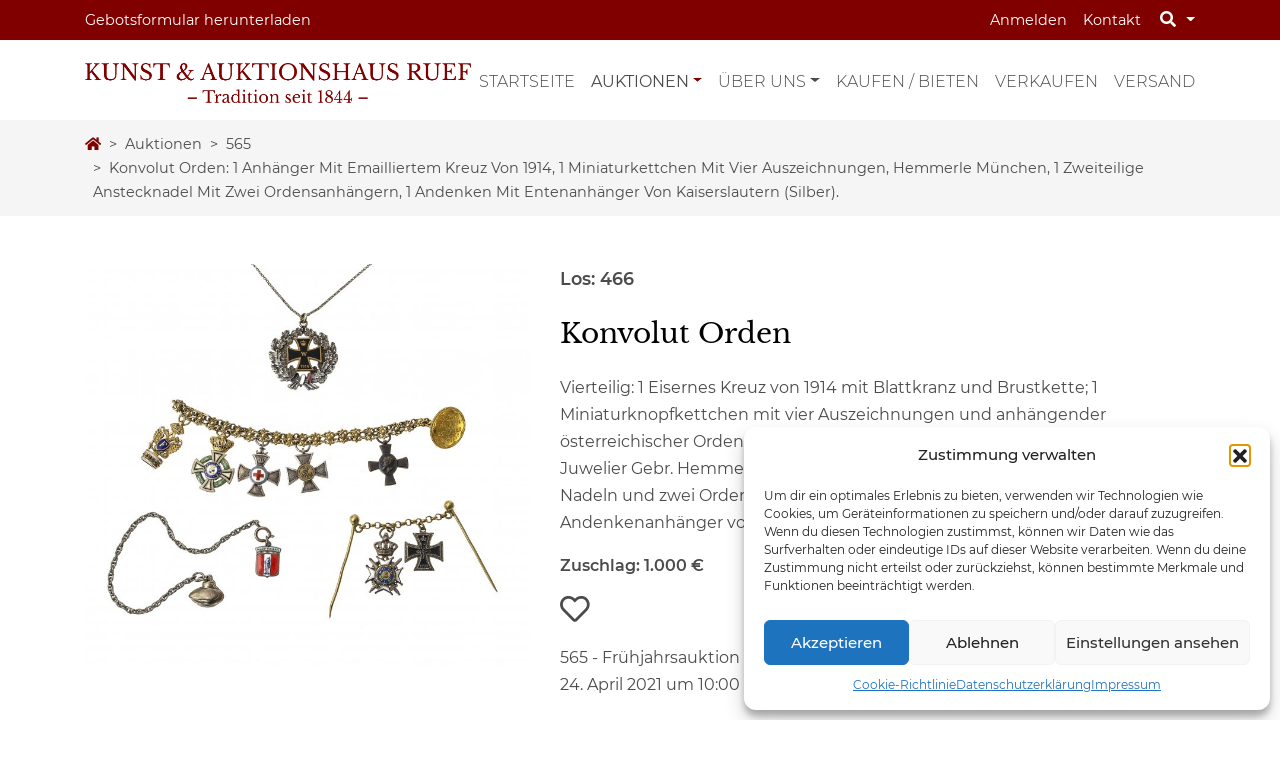

--- FILE ---
content_type: text/html; charset=UTF-8
request_url: https://www.kunstauktionen-ruef.de/de/auktionen/565/konvolut-orden-1-anhaenger-mit-emailliertem-kreuz-von-1914-1-miniaturkettchen-mit-vier-auszeichnungen-hemmerle-muenchen-1-zweiteilige-anstecknadel-mit-zwei-ordensanhaengern-1-andenken-mit-entenan-7676/
body_size: 18120
content:
<!DOCTYPE html>
<html lang="de-DE">
<head>
	<meta charset="UTF-8">
	<meta http-equiv="X-UA-Compatible" content="IE=edge">
	<meta name="viewport" content="width=device-width, initial-scale=1, shrink-to-fit=no">
	<meta name="mobile-web-app-capable" content="yes">
	<meta name="apple-mobile-web-app-capable" content="yes">
	<meta name="apple-mobile-web-app-title" content="Kunstauktionen Ruef - Tradition seit 1844">
	<link rel="profile" href="http://gmpg.org/xfn/11">
	<title>Konvolut Orden: 1 Anhänger mit emailliertem Kreuz von 1914, 1 Miniaturkettchen mit vier Auszeichnungen, Hemmerle München, 1 zweiteilige Anstecknadel mit zwei Ordensanhängern, 1 Andenken mit Entenanhänger von Kaiserslautern (Silber). – Konvolut Orden | Los 466 – Frühjahrsauktion 2021</title>
<meta name='robots' content='max-image-preview:large' />
	<style>img:is([sizes="auto" i], [sizes^="auto," i]) { contain-intrinsic-size: 3000px 1500px }</style>
	<link rel="alternate" hreflang="en" href="https://www.kunstauktionen-ruef.de/en/" />
<link rel="alternate" hreflang="de" href="https://www.kunstauktionen-ruef.de/de/" />
<link rel="alternate" hreflang="x-default" href="https://www.kunstauktionen-ruef.de/de/" />
<link rel="alternate" type="application/rss+xml" title="Kunstauktionen Ruef &raquo; Feed" href="https://www.kunstauktionen-ruef.de/de/feed/" />
<link rel="alternate" type="application/rss+xml" title="Kunstauktionen Ruef &raquo; Kommentar-Feed" href="https://www.kunstauktionen-ruef.de/de/comments/feed/" />
<script type="text/javascript">
/* <![CDATA[ */
window._wpemojiSettings = {"baseUrl":"https:\/\/s.w.org\/images\/core\/emoji\/16.0.1\/72x72\/","ext":".png","svgUrl":"https:\/\/s.w.org\/images\/core\/emoji\/16.0.1\/svg\/","svgExt":".svg","source":{"concatemoji":"https:\/\/www.kunstauktionen-ruef.de\/wp-includes\/js\/wp-emoji-release.min.js?ver=6.8.3"}};
/*! This file is auto-generated */
!function(s,n){var o,i,e;function c(e){try{var t={supportTests:e,timestamp:(new Date).valueOf()};sessionStorage.setItem(o,JSON.stringify(t))}catch(e){}}function p(e,t,n){e.clearRect(0,0,e.canvas.width,e.canvas.height),e.fillText(t,0,0);var t=new Uint32Array(e.getImageData(0,0,e.canvas.width,e.canvas.height).data),a=(e.clearRect(0,0,e.canvas.width,e.canvas.height),e.fillText(n,0,0),new Uint32Array(e.getImageData(0,0,e.canvas.width,e.canvas.height).data));return t.every(function(e,t){return e===a[t]})}function u(e,t){e.clearRect(0,0,e.canvas.width,e.canvas.height),e.fillText(t,0,0);for(var n=e.getImageData(16,16,1,1),a=0;a<n.data.length;a++)if(0!==n.data[a])return!1;return!0}function f(e,t,n,a){switch(t){case"flag":return n(e,"\ud83c\udff3\ufe0f\u200d\u26a7\ufe0f","\ud83c\udff3\ufe0f\u200b\u26a7\ufe0f")?!1:!n(e,"\ud83c\udde8\ud83c\uddf6","\ud83c\udde8\u200b\ud83c\uddf6")&&!n(e,"\ud83c\udff4\udb40\udc67\udb40\udc62\udb40\udc65\udb40\udc6e\udb40\udc67\udb40\udc7f","\ud83c\udff4\u200b\udb40\udc67\u200b\udb40\udc62\u200b\udb40\udc65\u200b\udb40\udc6e\u200b\udb40\udc67\u200b\udb40\udc7f");case"emoji":return!a(e,"\ud83e\udedf")}return!1}function g(e,t,n,a){var r="undefined"!=typeof WorkerGlobalScope&&self instanceof WorkerGlobalScope?new OffscreenCanvas(300,150):s.createElement("canvas"),o=r.getContext("2d",{willReadFrequently:!0}),i=(o.textBaseline="top",o.font="600 32px Arial",{});return e.forEach(function(e){i[e]=t(o,e,n,a)}),i}function t(e){var t=s.createElement("script");t.src=e,t.defer=!0,s.head.appendChild(t)}"undefined"!=typeof Promise&&(o="wpEmojiSettingsSupports",i=["flag","emoji"],n.supports={everything:!0,everythingExceptFlag:!0},e=new Promise(function(e){s.addEventListener("DOMContentLoaded",e,{once:!0})}),new Promise(function(t){var n=function(){try{var e=JSON.parse(sessionStorage.getItem(o));if("object"==typeof e&&"number"==typeof e.timestamp&&(new Date).valueOf()<e.timestamp+604800&&"object"==typeof e.supportTests)return e.supportTests}catch(e){}return null}();if(!n){if("undefined"!=typeof Worker&&"undefined"!=typeof OffscreenCanvas&&"undefined"!=typeof URL&&URL.createObjectURL&&"undefined"!=typeof Blob)try{var e="postMessage("+g.toString()+"("+[JSON.stringify(i),f.toString(),p.toString(),u.toString()].join(",")+"));",a=new Blob([e],{type:"text/javascript"}),r=new Worker(URL.createObjectURL(a),{name:"wpTestEmojiSupports"});return void(r.onmessage=function(e){c(n=e.data),r.terminate(),t(n)})}catch(e){}c(n=g(i,f,p,u))}t(n)}).then(function(e){for(var t in e)n.supports[t]=e[t],n.supports.everything=n.supports.everything&&n.supports[t],"flag"!==t&&(n.supports.everythingExceptFlag=n.supports.everythingExceptFlag&&n.supports[t]);n.supports.everythingExceptFlag=n.supports.everythingExceptFlag&&!n.supports.flag,n.DOMReady=!1,n.readyCallback=function(){n.DOMReady=!0}}).then(function(){return e}).then(function(){var e;n.supports.everything||(n.readyCallback(),(e=n.source||{}).concatemoji?t(e.concatemoji):e.wpemoji&&e.twemoji&&(t(e.twemoji),t(e.wpemoji)))}))}((window,document),window._wpemojiSettings);
/* ]]> */
</script>
<style id='wp-emoji-styles-inline-css' type='text/css'>

	img.wp-smiley, img.emoji {
		display: inline !important;
		border: none !important;
		box-shadow: none !important;
		height: 1em !important;
		width: 1em !important;
		margin: 0 0.07em !important;
		vertical-align: -0.1em !important;
		background: none !important;
		padding: 0 !important;
	}
</style>
<link rel='stylesheet' id='wp-block-library-css' href='https://www.kunstauktionen-ruef.de/wp-includes/css/dist/block-library/style.min.css?ver=6.8.3' type='text/css' media='all' />
<style id='classic-theme-styles-inline-css' type='text/css'>
/*! This file is auto-generated */
.wp-block-button__link{color:#fff;background-color:#32373c;border-radius:9999px;box-shadow:none;text-decoration:none;padding:calc(.667em + 2px) calc(1.333em + 2px);font-size:1.125em}.wp-block-file__button{background:#32373c;color:#fff;text-decoration:none}
</style>
<link rel='stylesheet' id='wp-bootstrap-blocks-styles-css' href='https://www.kunstauktionen-ruef.de/wp-content/plugins/wp-bootstrap-blocks/build/style-index.css?ver=5.2.1' type='text/css' media='all' />
<link rel='stylesheet' id='slick-css' href='https://www.kunstauktionen-ruef.de/wp-content/plugins/getwid/vendors/slick/slick/slick.min.css?ver=1.9.0' type='text/css' media='all' />
<link rel='stylesheet' id='slick-theme-css' href='https://www.kunstauktionen-ruef.de/wp-content/plugins/getwid/vendors/slick/slick/slick-theme.min.css?ver=1.9.0' type='text/css' media='all' />
<link rel='stylesheet' id='getwid-blocks-css' href='https://www.kunstauktionen-ruef.de/wp-content/plugins/getwid/assets/css/blocks.style.css?ver=2.1.3' type='text/css' media='all' />
<style id='getwid-blocks-inline-css' type='text/css'>
.wp-block-getwid-section .wp-block-getwid-section__wrapper .wp-block-getwid-section__inner-wrapper{max-width: 640px;}
</style>
<style id='global-styles-inline-css' type='text/css'>
:root{--wp--preset--aspect-ratio--square: 1;--wp--preset--aspect-ratio--4-3: 4/3;--wp--preset--aspect-ratio--3-4: 3/4;--wp--preset--aspect-ratio--3-2: 3/2;--wp--preset--aspect-ratio--2-3: 2/3;--wp--preset--aspect-ratio--16-9: 16/9;--wp--preset--aspect-ratio--9-16: 9/16;--wp--preset--color--black: #000000;--wp--preset--color--cyan-bluish-gray: #abb8c3;--wp--preset--color--white: #ffffff;--wp--preset--color--pale-pink: #f78da7;--wp--preset--color--vivid-red: #cf2e2e;--wp--preset--color--luminous-vivid-orange: #ff6900;--wp--preset--color--luminous-vivid-amber: #fcb900;--wp--preset--color--light-green-cyan: #7bdcb5;--wp--preset--color--vivid-green-cyan: #00d084;--wp--preset--color--pale-cyan-blue: #8ed1fc;--wp--preset--color--vivid-cyan-blue: #0693e3;--wp--preset--color--vivid-purple: #9b51e0;--wp--preset--gradient--vivid-cyan-blue-to-vivid-purple: linear-gradient(135deg,rgba(6,147,227,1) 0%,rgb(155,81,224) 100%);--wp--preset--gradient--light-green-cyan-to-vivid-green-cyan: linear-gradient(135deg,rgb(122,220,180) 0%,rgb(0,208,130) 100%);--wp--preset--gradient--luminous-vivid-amber-to-luminous-vivid-orange: linear-gradient(135deg,rgba(252,185,0,1) 0%,rgba(255,105,0,1) 100%);--wp--preset--gradient--luminous-vivid-orange-to-vivid-red: linear-gradient(135deg,rgba(255,105,0,1) 0%,rgb(207,46,46) 100%);--wp--preset--gradient--very-light-gray-to-cyan-bluish-gray: linear-gradient(135deg,rgb(238,238,238) 0%,rgb(169,184,195) 100%);--wp--preset--gradient--cool-to-warm-spectrum: linear-gradient(135deg,rgb(74,234,220) 0%,rgb(151,120,209) 20%,rgb(207,42,186) 40%,rgb(238,44,130) 60%,rgb(251,105,98) 80%,rgb(254,248,76) 100%);--wp--preset--gradient--blush-light-purple: linear-gradient(135deg,rgb(255,206,236) 0%,rgb(152,150,240) 100%);--wp--preset--gradient--blush-bordeaux: linear-gradient(135deg,rgb(254,205,165) 0%,rgb(254,45,45) 50%,rgb(107,0,62) 100%);--wp--preset--gradient--luminous-dusk: linear-gradient(135deg,rgb(255,203,112) 0%,rgb(199,81,192) 50%,rgb(65,88,208) 100%);--wp--preset--gradient--pale-ocean: linear-gradient(135deg,rgb(255,245,203) 0%,rgb(182,227,212) 50%,rgb(51,167,181) 100%);--wp--preset--gradient--electric-grass: linear-gradient(135deg,rgb(202,248,128) 0%,rgb(113,206,126) 100%);--wp--preset--gradient--midnight: linear-gradient(135deg,rgb(2,3,129) 0%,rgb(40,116,252) 100%);--wp--preset--font-size--small: 13px;--wp--preset--font-size--medium: 20px;--wp--preset--font-size--large: 36px;--wp--preset--font-size--x-large: 42px;--wp--preset--spacing--20: 0.44rem;--wp--preset--spacing--30: 0.67rem;--wp--preset--spacing--40: 1rem;--wp--preset--spacing--50: 1.5rem;--wp--preset--spacing--60: 2.25rem;--wp--preset--spacing--70: 3.38rem;--wp--preset--spacing--80: 5.06rem;--wp--preset--shadow--natural: 6px 6px 9px rgba(0, 0, 0, 0.2);--wp--preset--shadow--deep: 12px 12px 50px rgba(0, 0, 0, 0.4);--wp--preset--shadow--sharp: 6px 6px 0px rgba(0, 0, 0, 0.2);--wp--preset--shadow--outlined: 6px 6px 0px -3px rgba(255, 255, 255, 1), 6px 6px rgba(0, 0, 0, 1);--wp--preset--shadow--crisp: 6px 6px 0px rgba(0, 0, 0, 1);}:where(.is-layout-flex){gap: 0.5em;}:where(.is-layout-grid){gap: 0.5em;}body .is-layout-flex{display: flex;}.is-layout-flex{flex-wrap: wrap;align-items: center;}.is-layout-flex > :is(*, div){margin: 0;}body .is-layout-grid{display: grid;}.is-layout-grid > :is(*, div){margin: 0;}:where(.wp-block-columns.is-layout-flex){gap: 2em;}:where(.wp-block-columns.is-layout-grid){gap: 2em;}:where(.wp-block-post-template.is-layout-flex){gap: 1.25em;}:where(.wp-block-post-template.is-layout-grid){gap: 1.25em;}.has-black-color{color: var(--wp--preset--color--black) !important;}.has-cyan-bluish-gray-color{color: var(--wp--preset--color--cyan-bluish-gray) !important;}.has-white-color{color: var(--wp--preset--color--white) !important;}.has-pale-pink-color{color: var(--wp--preset--color--pale-pink) !important;}.has-vivid-red-color{color: var(--wp--preset--color--vivid-red) !important;}.has-luminous-vivid-orange-color{color: var(--wp--preset--color--luminous-vivid-orange) !important;}.has-luminous-vivid-amber-color{color: var(--wp--preset--color--luminous-vivid-amber) !important;}.has-light-green-cyan-color{color: var(--wp--preset--color--light-green-cyan) !important;}.has-vivid-green-cyan-color{color: var(--wp--preset--color--vivid-green-cyan) !important;}.has-pale-cyan-blue-color{color: var(--wp--preset--color--pale-cyan-blue) !important;}.has-vivid-cyan-blue-color{color: var(--wp--preset--color--vivid-cyan-blue) !important;}.has-vivid-purple-color{color: var(--wp--preset--color--vivid-purple) !important;}.has-black-background-color{background-color: var(--wp--preset--color--black) !important;}.has-cyan-bluish-gray-background-color{background-color: var(--wp--preset--color--cyan-bluish-gray) !important;}.has-white-background-color{background-color: var(--wp--preset--color--white) !important;}.has-pale-pink-background-color{background-color: var(--wp--preset--color--pale-pink) !important;}.has-vivid-red-background-color{background-color: var(--wp--preset--color--vivid-red) !important;}.has-luminous-vivid-orange-background-color{background-color: var(--wp--preset--color--luminous-vivid-orange) !important;}.has-luminous-vivid-amber-background-color{background-color: var(--wp--preset--color--luminous-vivid-amber) !important;}.has-light-green-cyan-background-color{background-color: var(--wp--preset--color--light-green-cyan) !important;}.has-vivid-green-cyan-background-color{background-color: var(--wp--preset--color--vivid-green-cyan) !important;}.has-pale-cyan-blue-background-color{background-color: var(--wp--preset--color--pale-cyan-blue) !important;}.has-vivid-cyan-blue-background-color{background-color: var(--wp--preset--color--vivid-cyan-blue) !important;}.has-vivid-purple-background-color{background-color: var(--wp--preset--color--vivid-purple) !important;}.has-black-border-color{border-color: var(--wp--preset--color--black) !important;}.has-cyan-bluish-gray-border-color{border-color: var(--wp--preset--color--cyan-bluish-gray) !important;}.has-white-border-color{border-color: var(--wp--preset--color--white) !important;}.has-pale-pink-border-color{border-color: var(--wp--preset--color--pale-pink) !important;}.has-vivid-red-border-color{border-color: var(--wp--preset--color--vivid-red) !important;}.has-luminous-vivid-orange-border-color{border-color: var(--wp--preset--color--luminous-vivid-orange) !important;}.has-luminous-vivid-amber-border-color{border-color: var(--wp--preset--color--luminous-vivid-amber) !important;}.has-light-green-cyan-border-color{border-color: var(--wp--preset--color--light-green-cyan) !important;}.has-vivid-green-cyan-border-color{border-color: var(--wp--preset--color--vivid-green-cyan) !important;}.has-pale-cyan-blue-border-color{border-color: var(--wp--preset--color--pale-cyan-blue) !important;}.has-vivid-cyan-blue-border-color{border-color: var(--wp--preset--color--vivid-cyan-blue) !important;}.has-vivid-purple-border-color{border-color: var(--wp--preset--color--vivid-purple) !important;}.has-vivid-cyan-blue-to-vivid-purple-gradient-background{background: var(--wp--preset--gradient--vivid-cyan-blue-to-vivid-purple) !important;}.has-light-green-cyan-to-vivid-green-cyan-gradient-background{background: var(--wp--preset--gradient--light-green-cyan-to-vivid-green-cyan) !important;}.has-luminous-vivid-amber-to-luminous-vivid-orange-gradient-background{background: var(--wp--preset--gradient--luminous-vivid-amber-to-luminous-vivid-orange) !important;}.has-luminous-vivid-orange-to-vivid-red-gradient-background{background: var(--wp--preset--gradient--luminous-vivid-orange-to-vivid-red) !important;}.has-very-light-gray-to-cyan-bluish-gray-gradient-background{background: var(--wp--preset--gradient--very-light-gray-to-cyan-bluish-gray) !important;}.has-cool-to-warm-spectrum-gradient-background{background: var(--wp--preset--gradient--cool-to-warm-spectrum) !important;}.has-blush-light-purple-gradient-background{background: var(--wp--preset--gradient--blush-light-purple) !important;}.has-blush-bordeaux-gradient-background{background: var(--wp--preset--gradient--blush-bordeaux) !important;}.has-luminous-dusk-gradient-background{background: var(--wp--preset--gradient--luminous-dusk) !important;}.has-pale-ocean-gradient-background{background: var(--wp--preset--gradient--pale-ocean) !important;}.has-electric-grass-gradient-background{background: var(--wp--preset--gradient--electric-grass) !important;}.has-midnight-gradient-background{background: var(--wp--preset--gradient--midnight) !important;}.has-small-font-size{font-size: var(--wp--preset--font-size--small) !important;}.has-medium-font-size{font-size: var(--wp--preset--font-size--medium) !important;}.has-large-font-size{font-size: var(--wp--preset--font-size--large) !important;}.has-x-large-font-size{font-size: var(--wp--preset--font-size--x-large) !important;}
:where(.wp-block-post-template.is-layout-flex){gap: 1.25em;}:where(.wp-block-post-template.is-layout-grid){gap: 1.25em;}
:where(.wp-block-columns.is-layout-flex){gap: 2em;}:where(.wp-block-columns.is-layout-grid){gap: 2em;}
:root :where(.wp-block-pullquote){font-size: 1.5em;line-height: 1.6;}
</style>
<link rel='stylesheet' id='pb-accordion-blocks-style-css' href='https://www.kunstauktionen-ruef.de/wp-content/plugins/accordion-blocks/build/index.css?ver=1.5.0' type='text/css' media='all' />
<link rel='stylesheet' id='uwp-country-select-css' href='https://www.kunstauktionen-ruef.de/wp-content/plugins/userswp/assets/css/countryselect.css?ver=1.2.27' type='text/css' media='all' />
<link rel='stylesheet' id='wfpc-admin-css-css' href='https://www.kunstauktionen-ruef.de/wp-content/plugins/wp-forms-puzzle-captcha/assets/css/wfpc-puzzle-captcha.css?ver=6.8.3' type='text/css' media='all' />
<link rel='stylesheet' id='cmplz-general-css' href='https://www.kunstauktionen-ruef.de/wp-content/plugins/complianz-gdpr/assets/css/cookieblocker.min.css?ver=1761317959' type='text/css' media='all' />
<link rel='stylesheet' id='understrap-core-styles-css' href='https://www.kunstauktionen-ruef.de/wp-content/themes/ruef/css/core.min.css?ver=1.2.2' type='text/css' media='all' />
<link rel='stylesheet' id='understrap-styles-css' href='https://www.kunstauktionen-ruef.de/wp-content/themes/ruef/css/theme.min.css?ver=1.2.2' type='text/css' media='all' />
<link rel='stylesheet' id='understrap-animate-styles-css' href='https://www.kunstauktionen-ruef.de/wp-content/themes/ruef/css/animate.min.css?ver=1.2.2' type='text/css' media='all' />
<link rel='stylesheet' id='understrap-select2-styles-css' href='https://www.kunstauktionen-ruef.de/wp-content/themes/ruef/css/select2.min.css?ver=1.2.2' type='text/css' media='all' />
<link rel='stylesheet' id='cf7cf-style-css' href='https://www.kunstauktionen-ruef.de/wp-content/plugins/cf7-conditional-fields/style.css?ver=2.6.4' type='text/css' media='all' />
<script type="text/javascript" src="https://www.kunstauktionen-ruef.de/wp-includes/js/jquery/jquery.min.js?ver=3.7.1" id="jquery-core-js"></script>
<script type="text/javascript" src="https://www.kunstauktionen-ruef.de/wp-includes/js/jquery/jquery-migrate.min.js?ver=3.4.1" id="jquery-migrate-js"></script>
<script type="text/javascript" id="userswp-js-extra">
/* <![CDATA[ */
var uwp_localize_data = {"uwp_more_char_limit":"100","uwp_more_text":"Mehr","uwp_less_text":"Weniger","error":"Etwas ist schiefgegangen.","error_retry":"Etwas ist schief gegangen. Bitte versuch es erneut.","uwp_more_ellipses_text":"...","ajaxurl":"https:\/\/www.kunstauktionen-ruef.de\/wp-admin\/admin-ajax.php","login_modal":"1","register_modal":"","forgot_modal":"1","uwp_pass_strength":"0","uwp_strong_pass_msg":"Please enter valid strong password.","default_banner":"https:\/\/www.kunstauktionen-ruef.de\/wp-content\/plugins\/userswp\/assets\/images\/banner.png","basicNonce":"5f4689f631"};
/* ]]> */
</script>
<script type="text/javascript" src="https://www.kunstauktionen-ruef.de/wp-content/plugins/userswp/assets/js/users-wp.min.js?ver=1.2.27" id="userswp-js"></script>
<script type="text/javascript" id="country-select-js-extra">
/* <![CDATA[ */
var uwp_country_data = {"af":"Afghanistan (\u202b\u0627\u0641\u063a\u0627\u0646\u0633\u062a\u0627\u0646\u202c\u200e)","ax":"\u00c5land Islands (\u00c5land)","al":"Albania (Shqip\u00ebri)","dz":"Algeria (\u202b\u0627\u0644\u062c\u0632\u0627\u0626\u0631\u202c\u200e)","as":"American Samoa","ad":"Andorra","ao":"Angola","ai":"Anguilla","ag":"Antigua and Barbuda","ar":"Argentina","am":"Armenia (\u0540\u0561\u0575\u0561\u057d\u057f\u0561\u0576)","aw":"Aruba","au":"Australia","at":"Austria (\u00d6sterreich)","az":"Azerbaijan (Az\u0259rbaycan)","bs":"Bahamas","bh":"Bahrain (\u202b\u0627\u0644\u0628\u062d\u0631\u064a\u0646\u202c\u200e)","bd":"Bangladesh (\u09ac\u09be\u0982\u09b2\u09be\u09a6\u09c7\u09b6)","bb":"Barbados","by":"Belarus (\u0411\u0435\u043b\u0430\u0440\u0443\u0441\u044c)","be":"Belgium (Belgi\u00eb)","bz":"Belize","bj":"Benin (B\u00e9nin)","bm":"Bermuda","bt":"Bhutan (\u0f60\u0f56\u0fb2\u0f74\u0f42)","bo":"Bolivia","ba":"Bosnia and Herzegovina (\u0411\u043e\u0441\u043d\u0430 \u0438 \u0425\u0435\u0440\u0446\u0435\u0433\u043e\u0432\u0438\u043d\u0430)","bw":"Botswana","br":"Brazil (Brasil)","io":"British Indian Ocean Territory","vg":"British Virgin Islands","bn":"Brunei","bg":"Bulgaria (\u0411\u044a\u043b\u0433\u0430\u0440\u0438\u044f)","bf":"Burkina Faso","bi":"Burundi (Uburundi)","kh":"Cambodia (\u1780\u1798\u17d2\u1796\u17bb\u1787\u17b6)","cm":"Cameroon (Cameroun)","ca":"Canada","cv":"Cape Verde (Kabu Verdi)","bq":"Caribbean Netherlands","ky":"Cayman Islands","cf":"Central African Republic (R\u00e9publique Centrafricaine)","td":"Chad (Tchad)","cl":"Chile","cn":"China (\u4e2d\u56fd)","cx":"Christmas Island","cc":"Cocos (Keeling) Islands (Kepulauan Cocos (Keeling))","co":"Colombia","km":"Comoros (\u202b\u062c\u0632\u0631 \u0627\u0644\u0642\u0645\u0631\u202c\u200e)","cd":"Congo (DRC) (Jamhuri ya Kidemokrasia ya Kongo)","cg":"Congo (Republic) (Congo-Brazzaville)","ck":"Cook Islands","cr":"Costa Rica","ci":"C\u00f4te d\u2019Ivoire","hr":"Croatia (Hrvatska)","cu":"Cuba","cw":"Cura\u00e7ao","cy":"Cyprus (\u039a\u03cd\u03c0\u03c1\u03bf\u03c2)","cz":"Czech Republic (\u010cesk\u00e1 republika)","dk":"Denmark (Danmark)","dj":"Djibouti","dm":"Dominica","do":"Dominican Republic (Rep\u00fablica Dominicana)","ec":"Ecuador","eg":"Egypt (\u202b\u0645\u0635\u0631\u202c\u200e)","sv":"El Salvador","gq":"Equatorial Guinea (Guinea Ecuatorial)","er":"Eritrea","ee":"Estonia (Eesti)","et":"Ethiopia","fk":"Falkland Islands (Islas Malvinas)","fo":"Faroe Islands (F\u00f8royar)","fj":"Fiji","fi":"Finland (Suomi)","fr":"France","gf":"French Guiana (Guyane fran\u00e7aise)","pf":"French Polynesia (Polyn\u00e9sie fran\u00e7aise)","ga":"Gabon","gm":"Gambia","ge":"Georgia (\u10e1\u10d0\u10e5\u10d0\u10e0\u10d7\u10d5\u10d4\u10da\u10dd)","de":"Germany (Deutschland)","gh":"Ghana (Gaana)","gi":"Gibraltar","gr":"Greece (\u0395\u03bb\u03bb\u03ac\u03b4\u03b1)","gl":"Greenland (Kalaallit Nunaat)","gd":"Grenada","gp":"Guadeloupe","gu":"Guam","gt":"Guatemala","gg":"Guernsey","gn":"Guinea (Guin\u00e9e)","gw":"Guinea-Bissau (Guin\u00e9 Bissau)","gy":"Guyana","ht":"Haiti","hn":"Honduras","hk":"Hong Kong (\u9999\u6e2f)","hu":"Hungary (Magyarorsz\u00e1g)","is":"Iceland (\u00cdsland)","in":"India (\u092d\u093e\u0930\u0924)","id":"Indonesia","ir":"Iran (\u202b\u0627\u06cc\u0631\u0627\u0646\u202c\u200e)","iq":"Iraq (\u202b\u0627\u0644\u0639\u0631\u0627\u0642\u202c\u200e)","ie":"Ireland","im":"Isle of Man","il":"Israel (\u202b\u05d9\u05e9\u05e8\u05d0\u05dc\u202c\u200e)","it":"Italy (Italia)","jm":"Jamaica","jp":"Japan (\u65e5\u672c)","je":"Jersey","jo":"Jordan (\u202b\u0627\u0644\u0623\u0631\u062f\u0646\u202c\u200e)","kz":"Kazakhstan (\u041a\u0430\u0437\u0430\u0445\u0441\u0442\u0430\u043d)","ke":"Kenya","ki":"Kiribati","xk":"Kosovo (Kosov\u00eb)","kw":"Kuwait (\u202b\u0627\u0644\u0643\u0648\u064a\u062a\u202c\u200e)","kg":"Kyrgyzstan (\u041a\u044b\u0440\u0433\u044b\u0437\u0441\u0442\u0430\u043d)","la":"Laos (\u0ea5\u0eb2\u0ea7)","lv":"Latvia (Latvija)","lb":"Lebanon (\u202b\u0644\u0628\u0646\u0627\u0646\u202c\u200e)","ls":"Lesotho","lr":"Liberia","ly":"Libya (\u202b\u0644\u064a\u0628\u064a\u0627\u202c\u200e)","li":"Liechtenstein","lt":"Lithuania (Lietuva)","lu":"Luxembourg","mo":"Macau (\u6fb3\u9580)","mk":"Macedonia (FYROM) (\u041c\u0430\u043a\u0435\u0434\u043e\u043d\u0438\u0458\u0430)","mg":"Madagascar (Madagasikara)","mw":"Malawi","my":"Malaysia","mv":"Maldives","ml":"Mali","mt":"Malta","mh":"Marshall Islands","mq":"Martinique","mr":"Mauritania (\u202b\u0645\u0648\u0631\u064a\u062a\u0627\u0646\u064a\u0627\u202c\u200e)","mu":"Mauritius (Moris)","yt":"Mayotte","mx":"Mexico (M\u00e9xico)","fm":"Micronesia","md":"Moldova (Republica Moldova)","mc":"Monaco","mn":"Mongolia (\u041c\u043e\u043d\u0433\u043e\u043b)","me":"Montenegro (Crna Gora)","ms":"Montserrat","ma":"Morocco (\u202b\u0627\u0644\u0645\u063a\u0631\u0628\u202c\u200e)","mz":"Mozambique (Mo\u00e7ambique)","mm":"Myanmar (Burma) (\u1019\u103c\u1014\u103a\u1019\u102c)","na":"Namibia (Namibi\u00eb)","nr":"Nauru","np":"Nepal (\u0928\u0947\u092a\u093e\u0932)","nl":"Netherlands (Nederland)","nc":"New Caledonia (Nouvelle-Cal\u00e9donie)","nz":"New Zealand","ni":"Nicaragua","ne":"Niger (Nijar)","ng":"Nigeria","nu":"Niue","nf":"Norfolk Island","kp":"North Korea (\uc870\uc120 \ubbfc\uc8fc\uc8fc\uc758 \uc778\ubbfc \uacf5\ud654\uad6d)","mp":"Northern Mariana Islands","no":"Norway (Norge)","om":"Oman (\u202b\u0639\u064f\u0645\u0627\u0646\u202c\u200e)","pk":"Pakistan (\u202b\u067e\u0627\u06a9\u0633\u062a\u0627\u0646\u202c\u200e)","pw":"Palau","ps":"Palestine (\u202b\u0641\u0644\u0633\u0637\u064a\u0646\u202c\u200e)","pa":"Panama (Panam\u00e1)","pg":"Papua New Guinea","py":"Paraguay","pe":"Peru (Per\u00fa)","ph":"Philippines","pn":"Pitcairn Islands","pl":"Poland (Polska)","pt":"Portugal","pr":"Puerto Rico","qa":"Qatar (\u202b\u0642\u0637\u0631\u202c\u200e)","re":"R\u00e9union (La R\u00e9union)","ro":"Romania (Rom\u00e2nia)","ru":"Russia (\u0420\u043e\u0441\u0441\u0438\u044f)","rw":"Rwanda","bl":"Saint Barth\u00e9lemy (Saint-Barth\u00e9lemy)","sh":"Saint Helena","kn":"Saint Kitts and Nevis","lc":"Saint Lucia","mf":"Saint Martin (Saint-Martin (partie fran\u00e7aise))","pm":"Saint Pierre and Miquelon (Saint-Pierre-et-Miquelon)","vc":"Saint Vincent and the Grenadines","ws":"Samoa","sm":"San Marino","st":"S\u00e3o Tom\u00e9 and Pr\u00edncipe (S\u00e3o Tom\u00e9 e Pr\u00edncipe)","sa":"Saudi Arabia (\u202b\u0627\u0644\u0645\u0645\u0644\u0643\u0629 \u0627\u0644\u0639\u0631\u0628\u064a\u0629 \u0627\u0644\u0633\u0639\u0648\u062f\u064a\u0629\u202c\u200e)","xs":"Scotland","sn":"Senegal (S\u00e9n\u00e9gal)","rs":"Serbia (\u0421\u0440\u0431\u0438\u0458\u0430)","sc":"Seychelles","sl":"Sierra Leone","sg":"Singapore","sx":"Sint Maarten","sk":"Slovakia (Slovensko)","si":"Slovenia (Slovenija)","sb":"Solomon Islands","so":"Somalia (Soomaaliya)","za":"South Africa","gs":"South Georgia & South Sandwich Islands","kr":"South Korea (\ub300\ud55c\ubbfc\uad6d)","ss":"South Sudan (\u202b\u062c\u0646\u0648\u0628 \u0627\u0644\u0633\u0648\u062f\u0627\u0646\u202c\u200e)","es":"Spain (Espa\u00f1a)","lk":"Sri Lanka (\u0dc1\u0dca\u200d\u0dbb\u0dd3 \u0dbd\u0d82\u0d9a\u0dcf\u0dc0)","sd":"Sudan (\u202b\u0627\u0644\u0633\u0648\u062f\u0627\u0646\u202c\u200e)","sr":"Suriname","sj":"Svalbard and Jan Mayen (Svalbard og Jan Mayen)","sz":"Swaziland","se":"Sweden (Sverige)","ch":"Switzerland (Schweiz)","sy":"Syria (\u202b\u0633\u0648\u0631\u064a\u0627\u202c\u200e)","tw":"Taiwan (\u53f0\u7063)","tj":"Tajikistan","tz":"Tanzania","th":"Thailand (\u0e44\u0e17\u0e22)","tl":"Timor-Leste","tg":"Togo","tk":"Tokelau","to":"Tonga","tt":"Trinidad and Tobago","tn":"Tunisia (\u202b\u062a\u0648\u0646\u0633\u202c\u200e)","tr":"Turkey (T\u00fcrkiye)","tm":"Turkmenistan","tc":"Turks and Caicos Islands","tv":"Tuvalu","ug":"Uganda","ua":"Ukraine (\u0423\u043a\u0440\u0430\u0457\u043d\u0430)","ae":"United Arab Emirates (\u202b\u0627\u0644\u0625\u0645\u0627\u0631\u0627\u062a \u0627\u0644\u0639\u0631\u0628\u064a\u0629 \u0627\u0644\u0645\u062a\u062d\u062f\u0629\u202c\u200e)","gb":"United Kingdom","us":"United States","um":"U.S. Minor Outlying Islands","vi":"U.S. Virgin Islands","uy":"Uruguay","uz":"Uzbekistan (O\u02bbzbekiston)","vu":"Vanuatu","va":"Vatican City (Citt\u00e0 del Vaticano)","ve":"Venezuela","vn":"Vietnam (Vi\u1ec7t Nam)","xw":"Wales","wf":"Wallis and Futuna","eh":"Western Sahara (\u202b\u0627\u0644\u0635\u062d\u0631\u0627\u0621 \u0627\u0644\u063a\u0631\u0628\u064a\u0629\u202c\u200e)","ye":"Yemen (\u202b\u0627\u0644\u064a\u0645\u0646\u202c\u200e)","zm":"Zambia","zw":"Zimbabwe"};
/* ]]> */
</script>
<script type="text/javascript" src="https://www.kunstauktionen-ruef.de/wp-content/plugins/userswp/assets/js/countrySelect.min.js?ver=1.2.27" id="country-select-js"></script>
<link rel="https://api.w.org/" href="https://www.kunstauktionen-ruef.de/de/wp-json/" /><link rel="EditURI" type="application/rsd+xml" title="RSD" href="https://www.kunstauktionen-ruef.de/xmlrpc.php?rsd" />
<meta name="generator" content="WordPress 6.8.3" />
<meta name="generator" content="WPML ver:4.7.3 stt:1,3;" />
<script type="text/javascript">
           var ajaxurl = "https://www.kunstauktionen-ruef.de/wp-admin/admin-ajax.php";
         </script>			<style>.cmplz-hidden {
					display: none !important;
				}</style><meta name="mobile-web-app-capable" content="yes">
<meta name="apple-mobile-web-app-capable" content="yes">
<meta name="apple-mobile-web-app-title" content="Kunstauktionen Ruef - Tradition seit 1844">
<style type="text/css">.recentcomments a{display:inline !important;padding:0 !important;margin:0 !important;}</style><link rel="icon" href="https://www.kunstauktionen-ruef.de/wp-content/uploads/2021/06/cropped-cropped-apple-touch-icon-1-32x32.png" sizes="32x32" />
<link rel="icon" href="https://www.kunstauktionen-ruef.de/wp-content/uploads/2021/06/cropped-cropped-apple-touch-icon-1-192x192.png" sizes="192x192" />
<link rel="apple-touch-icon" href="https://www.kunstauktionen-ruef.de/wp-content/uploads/2021/06/cropped-cropped-apple-touch-icon-1-180x180.png" />
<meta name="msapplication-TileImage" content="https://www.kunstauktionen-ruef.de/wp-content/uploads/2021/06/cropped-cropped-apple-touch-icon-1-270x270.png" />
<meta name="generator" content="WP Super Duper v1.2.16" data-sd-source="userswp" />	<script type="text/javascript" src="https://www.kunstauktionen-ruef.de/wp-content/themes/ruef/js/modernizr.min.js"></script>
		<script data-waitfor="recaptcha/api.js" type="text/plain" data-service="general" data-category="marketing">jQuery(function($){if($("#uwp_captcha_register").length){uwp_init_recaptcha_after_consent()}});</script>
</head>

<body data-cmplz=1 class="wp-custom-logo wp-theme-ruef hfeed auctions single-objects">

<div id="preloader d-none">
    <div class="loader d-none"></div>
</div>
<div id="ajax-loader">
    <div class="loader"></div>
</div>

<!-- Popup -->

<div class="hfeed site" id="page">

	<!-- ******************* The Navbar Area ******************* -->
	<div class="wrapper-fluid wrapper-navbar" id="wrapper-navbar">
		
		<a class="skip-link screen-reader-text sr-only" href="#content">Skip to content</a>
		
		<nav id="topnav-wrapper">
			<div class="container">
			<div class="topnav"><ul id="top-menu" class="navbar-nav align-items-center"><li itemscope="itemscope" itemtype="https://www.schema.org/SiteNavigationElement" id="menu-item-1169" class="menu-item menu-item-type-custom menu-item-object-custom menu-item-1169 nav-item"><a title="Gebotsformular herunterladen" href="https://www.kunstauktionen-ruef.de/media/pdf/Formulare/order.pdf" class="nav-link">Gebotsformular herunterladen</a></li>
<li itemscope="itemscope" itemtype="https://www.schema.org/SiteNavigationElement" id="menu-item-28" class="ml-md-auto users-wp-menu users-wp-anmelden-nav users-wp-login-nav menu-item menu-item-type-custom menu-item-object-custom menu-item-28 nav-item"><a title="Anmelden" href="https://www.kunstauktionen-ruef.de/de/anmelden/" class="nav-link">Anmelden</a></li>
<li itemscope="itemscope" itemtype="https://www.schema.org/SiteNavigationElement" id="menu-item-1098" class="menu-item menu-item-type-post_type menu-item-object-page menu-item-1098 nav-item"><a title="Kontakt" href="https://www.kunstauktionen-ruef.de/de/kontakt/" class="nav-link">Kontakt</a></li>
<li itemscope="itemscope" itemtype="https://www.schema.org/SiteNavigationElement" class="nav-search nav-item dropdown  menu-item menu-item-type-custom menu-item-object-custom">
				<a href="#" class="nav-link menu-search dropdown-toggle" data-toggle="dropdown" aria-haspopup="true" aria-expanded="false">
				<i class="fas fa-search" aria-hidden="true"></i><span>Suche</span>
				</a>
				<div class="search-popup dropdown-menu dropdown-menu-right">
					<form method="get" class="object-search needs-validation" action="https://www.kunstauktionen-ruef.de/de/suche/" role="search" novalidate>
	<label class="sr-only" for="s">Suche</label>
	<div class="fm-auction-search">       
            <svg version="1.1" class="dgwt-wcas-ico-magnifier" xmlns="http://www.w3.org/2000/svg" xmlns:xlink="http://www.w3.org/1999/xlink" x="0px" y="0px" viewBox="0 0 51.539 51.361" enable-background="new 0 0 51.539 51.361" xml:space="preserve">
                <path fill="#444" d="M51.539,49.356L37.247,35.065c3.273-3.74,5.272-8.623,5.272-13.983c0-11.742-9.518-21.26-21.26-21.26 S0,9.339,0,21.082s9.518,21.26,21.26,21.26c5.361,0,10.244-1.999,13.983-5.272l14.292,14.292L51.539,49.356z M2.835,21.082 c0-10.176,8.249-18.425,18.425-18.425s18.425,8.249,18.425,18.425S31.436,39.507,21.26,39.507S2.835,31.258,2.835,21.082z"></path>
            </svg>
               
            <input class="field form-control searchobjects" name="q" type="search"
                    placeholder="Objektsuche ..." value="" required>           
	</div>
    </form>
				</div>
				</li></li>
</ul></div>			</div><!-- .container -->
		</nav>
		
		<nav id="mainnav" class="navbar navbar-expand-lg">
			<div class="container">
			
			<!-- Your site title as branding in the menu -->
							<a href="https://www.kunstauktionen-ruef.de/de/" class="navbar-brand custom-logo-link" rel="home" itemprop="url">
					<img src="https://www.kunstauktionen-ruef.de/wp-content/uploads/2021/03/logo-komplett.png" class="img-fluid align-self-center" id="logo" alt="Kunstauktionen Ruef" itemprop="logo">
					<img src="/wp-content/uploads/2021/06/logo.png" class="img-fluid align-self-center" id="logo-scrolled" itemprop="logo">
				</a>
			<!-- end custom logo -->
			<div class="mobile-mini-cart d-lg-none d-block">
							</div>
			<button class="navbar-toggler" type="button" aria-label="Toggle navigation">
				<i class="fas fa-bars icon-close"></i>
			</button>
			<div id="navbarNavMain" class="">
				<a class="close-toggler" href="javascript:void(0);"><i class="fas fa-times"></i></a>
								<!-- The WordPress Menu goes here -->
				<div class="mainmenu"><ul id="main-menu" class="navbar-nav"><li itemscope="itemscope" itemtype="https://www.schema.org/SiteNavigationElement" id="menu-item-40" class="menu-item menu-item-type-post_type menu-item-object-page menu-item-home menu-item-40 nav-item"><a title="Startseite" href="https://www.kunstauktionen-ruef.de/de/" class="nav-link">Startseite</a></li>
<li itemscope="itemscope" itemtype="https://www.schema.org/SiteNavigationElement" id="menu-item-24" class="menu-item menu-item-type-custom menu-item-object-custom menu-item-has-children dropdown active current-menu-parent menu-item-24 nav-item"><a title="Auktionen" href="#" data-toggle="dropdown" aria-haspopup="true" aria-expanded="false" class="dropdown-toggle nav-link" id="menu-item-dropdown-24">Auktionen</a>
<ul class="dropdown-menu" aria-labelledby="menu-item-dropdown-24" role="menu">
	<li itemscope="itemscope" itemtype="https://www.schema.org/SiteNavigationElement" id="menu-item-47" class="menu-item menu-item-type-custom menu-item-object-custom menu-item-47 nav-item"><a title="Auktionstermine" href="/de/auktionen" class="dropdown-item">Auktionstermine</a></li>
	<li itemscope="itemscope" itemtype="https://www.schema.org/SiteNavigationElement" id="menu-item-1092" class="menu-item menu-item-type-post_type menu-item-object-page menu-item-1092 nav-item"><a title="Künstlerindex" href="https://www.kunstauktionen-ruef.de/de/kuenstlerindex/" class="dropdown-item">Künstlerindex</a></li>
</ul>
</li>
<li itemscope="itemscope" itemtype="https://www.schema.org/SiteNavigationElement" id="menu-item-1093" class="menu-item menu-item-type-custom menu-item-object-custom menu-item-has-children dropdown menu-item-1093 nav-item"><a title="Über uns" href="#" data-toggle="dropdown" aria-haspopup="true" aria-expanded="false" class="dropdown-toggle nav-link" id="menu-item-dropdown-1093">Über uns</a>
<ul class="dropdown-menu" aria-labelledby="menu-item-dropdown-1093" role="menu">
	<li itemscope="itemscope" itemtype="https://www.schema.org/SiteNavigationElement" id="menu-item-1094" class="menu-item menu-item-type-post_type menu-item-object-page menu-item-1094 nav-item"><a title="Kunst &#038; Auktionshaus Ruef" href="https://www.kunstauktionen-ruef.de/de/ueber-uns/das-unternehmen/" class="dropdown-item">Kunst &#038; Auktionshaus Ruef</a></li>
	<li itemscope="itemscope" itemtype="https://www.schema.org/SiteNavigationElement" id="menu-item-1095" class="menu-item menu-item-type-post_type menu-item-object-page menu-item-1095 nav-item"><a title="Angebot" href="https://www.kunstauktionen-ruef.de/de/ueber-uns/angebot/" class="dropdown-item">Angebot</a></li>
	<li itemscope="itemscope" itemtype="https://www.schema.org/SiteNavigationElement" id="menu-item-1096" class="menu-item menu-item-type-post_type menu-item-object-page menu-item-1096 nav-item"><a title="Inhaber" href="https://www.kunstauktionen-ruef.de/de/ueber-uns/inhaber/" class="dropdown-item">Inhaber</a></li>
	<li itemscope="itemscope" itemtype="https://www.schema.org/SiteNavigationElement" id="menu-item-1097" class="menu-item menu-item-type-post_type menu-item-object-page menu-item-1097 nav-item"><a title="Geschichte" href="https://www.kunstauktionen-ruef.de/de/ueber-uns/gechichte/" class="dropdown-item">Geschichte</a></li>
	<li itemscope="itemscope" itemtype="https://www.schema.org/SiteNavigationElement" id="menu-item-1111" class="menu-item menu-item-type-taxonomy menu-item-object-category menu-item-1111 nav-item"><a title="Presse" href="https://www.kunstauktionen-ruef.de/de/thema/presse/" class="dropdown-item">Presse</a></li>
	<li itemscope="itemscope" itemtype="https://www.schema.org/SiteNavigationElement" id="menu-item-1112" class="menu-item menu-item-type-post_type menu-item-object-page menu-item-1112 nav-item"><a title="Versteigerungsbedingungen" href="https://www.kunstauktionen-ruef.de/de/agb/" class="dropdown-item">Versteigerungsbedingungen</a></li>
	<li itemscope="itemscope" itemtype="https://www.schema.org/SiteNavigationElement" id="menu-item-1441" class="menu-item menu-item-type-taxonomy menu-item-object-category menu-item-1441 nav-item"><a title="Das wundersame Objekt" href="https://www.kunstauktionen-ruef.de/de/thema/das-wundersame-objekt/" class="dropdown-item">Das wundersame Objekt</a></li>
</ul>
</li>
<li itemscope="itemscope" itemtype="https://www.schema.org/SiteNavigationElement" id="menu-item-1108" class="menu-item menu-item-type-post_type menu-item-object-page menu-item-1108 nav-item"><a title="Kaufen / Bieten" href="https://www.kunstauktionen-ruef.de/de/kaufen/" class="nav-link">Kaufen / Bieten</a></li>
<li itemscope="itemscope" itemtype="https://www.schema.org/SiteNavigationElement" id="menu-item-1109" class="menu-item menu-item-type-post_type menu-item-object-page menu-item-1109 nav-item"><a title="Verkaufen" href="https://www.kunstauktionen-ruef.de/de/verkaufen/" class="nav-link">Verkaufen</a></li>
<li itemscope="itemscope" itemtype="https://www.schema.org/SiteNavigationElement" id="menu-item-1110" class="menu-item menu-item-type-post_type menu-item-object-page menu-item-1110 nav-item"><a title="Versand" href="https://www.kunstauktionen-ruef.de/de/versand/" class="nav-link">Versand</a></li>
</ul></div>				<hr class="d-block d-lg-none">
				<div class="topnav"><ul id="top-menu-mobile" class="navbar-nav"><li itemscope="itemscope" itemtype="https://www.schema.org/SiteNavigationElement" class="menu-item menu-item-type-custom menu-item-object-custom menu-item-1169 nav-item"><a title="Gebotsformular herunterladen" href="https://www.kunstauktionen-ruef.de/media/pdf/Formulare/order.pdf" class="nav-link">Gebotsformular herunterladen</a></li>
<li itemscope="itemscope" itemtype="https://www.schema.org/SiteNavigationElement" class="ml-md-auto users-wp-menu users-wp-anmelden-nav users-wp-login-nav menu-item menu-item-type-custom menu-item-object-custom menu-item-28 nav-item"><a title="Anmelden" href="https://www.kunstauktionen-ruef.de/de/anmelden/" class="nav-link">Anmelden</a></li>
<li itemscope="itemscope" itemtype="https://www.schema.org/SiteNavigationElement" class="menu-item menu-item-type-post_type menu-item-object-page menu-item-1098 nav-item"><a title="Kontakt" href="https://www.kunstauktionen-ruef.de/de/kontakt/" class="nav-link">Kontakt</a></li>
<li itemscope="itemscope" itemtype="https://www.schema.org/SiteNavigationElement" class="nav-search nav-item dropdown  menu-item menu-item-type-custom menu-item-object-custom">
				<a href="#" class="nav-link menu-search dropdown-toggle" data-toggle="dropdown" aria-haspopup="true" aria-expanded="false">
				<i class="fas fa-search" aria-hidden="true"></i><span>Suche</span>
				</a>
				<div class="search-popup dropdown-menu dropdown-menu-right">
					<form method="get" class="object-search needs-validation" action="https://www.kunstauktionen-ruef.de/de/suche/" role="search" novalidate>
	<label class="sr-only" for="s">Suche</label>
	<div class="fm-auction-search">       
            <svg version="1.1" class="dgwt-wcas-ico-magnifier" xmlns="http://www.w3.org/2000/svg" xmlns:xlink="http://www.w3.org/1999/xlink" x="0px" y="0px" viewBox="0 0 51.539 51.361" enable-background="new 0 0 51.539 51.361" xml:space="preserve">
                <path fill="#444" d="M51.539,49.356L37.247,35.065c3.273-3.74,5.272-8.623,5.272-13.983c0-11.742-9.518-21.26-21.26-21.26 S0,9.339,0,21.082s9.518,21.26,21.26,21.26c5.361,0,10.244-1.999,13.983-5.272l14.292,14.292L51.539,49.356z M2.835,21.082 c0-10.176,8.249-18.425,18.425-18.425s18.425,8.249,18.425,18.425S31.436,39.507,21.26,39.507S2.835,31.258,2.835,21.082z"></path>
            </svg>
               
            <input class="field form-control searchobjects" name="q" type="search"
                    placeholder="Objektsuche ..." value="" required>           
	</div>
    </form>
				</div>
				</li></li>
</ul></div>			
			</div>
			
			</div><!-- .container -->
	
		</nav><!-- .site-navigation -->

	</div><!-- .wrapper-navbar end -->
	
			<header class="page_header_no_image">
    <nav id="breadcrumbs" class="nav-breadcrumb" aria-label="breadcrumb" itemprop="breadcrumb"><div class="container"><ul class="breadcrumb"><li class="breadcrumb-item"><a href="https://www.kunstauktionen-ruef.de/de/" title="home"><i class="fas fa-home"></i></a></li><li class="breadcrumb-item"><a href="/de/auktionen/">Auktionen</a></li><li class="breadcrumb-item"><a href="https://www.kunstauktionen-ruef.de/de/auktionen/565/">565</a></li><li class="breadcrumb-item active">Konvolut Orden: 1 Anhänger mit emailliertem Kreuz von 1914, 1 Miniaturkettchen mit vier Auszeichnungen, Hemmerle München, 1 zweiteilige Anstecknadel mit zwei Ordensanhängern, 1 Andenken mit Entenanhänger von Kaiserslautern (Silber).</li></ul></div></nav></header>
<div class="wrapper" id="full-width-page-wrapper">

    <div class="container" id="content" tabindex="-1">

        <div class="row">

            <div class="col-md-12 content-area" id="primary">

                <main class="site-main" id="main">
                    <div class="row">
                        <div class="col-md-12 col-lg-5 mb-5 mb-lg-0">
                            <div class="auction-images">
                                <div class="owl-carousel" id="object-images-slider">
                                    
                                                                        <div class="auction-img">
                                        <a rel="7676" href="https://www.kunstauktionen-ruef.de/wp-content/themes/ruef/imagecache/7676-750-0.jpg" class="lightbox" title="Konvolut Orden: 1 Anh&auml;nger mit emailliertem Kreuz von 1914, 1 Miniaturkettchen mit vier Auszeichnungen, Hemmerle M&uuml;nchen, 1 zweiteilige Anstecknadel mit zwei Ordensanh&auml;ngern, 1 Andenken mit Entenanh&auml;nger von Kaiserslautern (Silber).">
                                            <img class="auction-image owl-lazy" data-src="https://www.kunstauktionen-ruef.de/wp-content/themes/ruef/imagecache/7676-750-0.jpg" 
                                                 title="Konvolut Orden: 1 Anh&auml;nger mit emailliertem Kreuz von 1914, 1 Miniaturkettchen mit vier Auszeichnungen, Hemmerle M&uuml;nchen, 1 zweiteilige Anstecknadel mit zwei Ordensanh&auml;ngern, 1 Andenken mit Entenanh&auml;nger von Kaiserslautern (Silber)." 
                                                                                                 alt="Hauptbild zu Objekt, Konvolut Orden: 1 Anh&auml;nger mit emailliertem Kreuz von 1914, 1 Miniaturkettchen mit vier Auszeichnungen, Hemmerle M&uuml;nchen, 1 zweiteilige Anstecknadel mit zwei Ordensanh&auml;ngern, 1 Andenken mit Entenanh&auml;nger von Kaiserslautern (Silber)., 565 466">
                                        </a>
                                    </div>
                                                                        
                                </div>
                                                            
                            </div>
                        </div>
                        <div class="col-md-12 col-lg-7">
                            <div class="object-main-content">
                                                                
                                <p class="auction-object-lotnr">Los: 466</p>                                <h2 class="auction-object-title">Konvolut Orden</h2>
                                
                                <p class="auction-object-subtitle">
                                                                                                        </p>

                                <p><p>Vierteilig: 1 Eisernes Kreuz von 1914 mit Blattkranz und Brustkette; 1 Miniaturknopfkettchen mit vier Auszeichnungen und anhängender österreichischer Orden der Eisernen Krone, gestiftet von Kaiser Franz I., Knopf  Juwelier Gebr. Hemmerle vormals Elchinger, München; 1 Anstecker mit zwei Nadeln und zwei Ordensanhängern, davon einer emailliert; 1 Andenkenanhänger von Kaiserslautern mit Ente. Anhänger L. 2-3 cm.</p></p>
                                
                                                                
                                                                
                                
                                                                    <p class="auction-object-price">
                                                                        Zuschlag: 1.000 €                                                                        </p>
                                
                                                                                                
                                <div class="question-bookmark">
                                     <a role="button" href="https://www.kunstauktionen-ruef.de/de/anmelden/" class="uwp-login-link" title="Zur Merkliste hinzufügen"><i class="far fa-heart"></i></a>                                </div>
                                
                                <div class="auction-date mb-3">
                                    565 - Frühjahrsauktion 2021<br>
                                    24. April 2021 um 10:00                                </div>
                               
                                <div class="actions">
                                                                                                            
                                </div>
                                
                                <div class="sharing d-none">
                                    [shariff]                                </div>
                            </div>
                        </div>
                        
                    </div>
                    
                                        
                    <div class="alert alert-custom" role="alert">
                        <a href="https://www.kunstauktionen-ruef.de/de/agb/" class="alert-link">Lesen Sie dazu unsere AGBs.</a>
                    </div>

                </main><!-- #main -->

            </div>

        </div><!-- .row -->

    </div><!-- #content -->

</div><!-- #single-wrapper -->

<script>
jQuery(document).ready(function($) {
    
    var owl_thumbs = $('#object-thumbs-slider');
    var owl = $('#object-images-slider');
    var syncedSecondary = true;
    
    owl.owlCarousel({
        animateOut: 'fadeOut',
        loop: false,
        lazyLoad: true,
        autoplay: false,
        autoplayHoverPause: false,
        autoplayTimeout:4000,
        autoHeight: true,
        nav: true,
        dots: false,
        navText:['<svg xmlns="http://www.w3.org/2000/svg" viewBox="0 0 6.2754135 11.543683" height="11.543683mm" width="6.2754135mm"><g transform="translate(-54.152559,-126.12393)" id="layer1"><g transform="matrix(0.35277777,0,0,-0.35277777,59.982546,126.56936)" id="g832"><path class="chevron-svg" id="path834" d="m 0,0 -15.276,-15.276 14.92,-14.921" /></g></g></svg>','<svg xmlns="http://www.w3.org/2000/svg" viewBox="0 0 6.2754135 11.543683" height="11.543683mm" width="6.2754135mm"><g transform="translate(-12.199845,-132.43939)" id="layer1"><g transform="matrix(0.35277777,0,0,-0.35277777,12.645271,143.53765)" id="g836"> <path class="chevron-svg" id="path838" d="M 0,0 15.276,15.276 0.356,30.197" /></g></g></svg>'],
        dotsSpeed : 500,
        items:1
    }).on('changed.owl.carousel', syncPosition);
    
    owl_thumbs.owlCarousel({
        loop: false,
        autoplay: false,
        dots: true,
        rewind: true,
        lazyLoad: false,
        /*stagePadding: 40,*/
        margin: 8,
        items: 6,
        nav: true,
        navText:['<svg xmlns="http://www.w3.org/2000/svg" viewBox="0 0 6.2754135 11.543683" height="11.543683mm" width="6.2754135mm"><g transform="translate(-54.152559,-126.12393)" id="layer1"><g transform="matrix(0.35277777,0,0,-0.35277777,59.982546,126.56936)" id="g832"><path class="chevron-svg" id="path834" d="m 0,0 -15.276,-15.276 14.92,-14.921" /></g></g></svg>','<svg xmlns="http://www.w3.org/2000/svg" viewBox="0 0 6.2754135 11.543683" height="11.543683mm" width="6.2754135mm"><g transform="translate(-12.199845,-132.43939)" id="layer1"><g transform="matrix(0.35277777,0,0,-0.35277777,12.645271,143.53765)" id="g836"> <path class="chevron-svg" id="path838" d="M 0,0 15.276,15.276 0.356,30.197" /></g></g></svg>'],
        responsive : {
            0 : {
                items: 4,
            },
            768 : {
                items: 5,
            },
            992 : {
                items: 6,
            }
        }
    });
    owl_thumbs.find('.owl-item').first().addClass('current');
    
    function syncPosition(el) {
        //if you set loop to false, you have to restore this next line
        //var current = el.item.index;

        //if you disable loop you have to comment this block
        var count = el.item.count - 1;
        var current = Math.round(el.item.index - (el.item.count / 2) - .5);

        if (current < 0) {
            current = count;
        }
        if (current > count) {
            current = 0;
        }

        //end block

        owl_thumbs
            .find(".owl-item")
            .removeClass("current")
            .eq(current)
            .addClass("current");
        var onscreen = owl_thumbs.find('.owl-item.active').length - 1;
        var start = owl_thumbs.find('.owl-item.active').first().index();
        var end = owl_thumbs.find('.owl-item.active').last().index();

        if (current > end) {
            owl_thumbs.data('owl.carousel').to(current, 100, true);
        }
        if (current < start) {
            owl_thumbs.data('owl.carousel').to(current - onscreen, 100, true);
        }
    }
    
    owl_thumbs.on("click", ".owl-item", function(e) {
        e.preventDefault();
        var number = $(this).index();
        owl.data('owl.carousel').to(number, 300, true);
    });
    
    $('.auction-image').wrap('<span style="display:inline-block"></span>').css('display', 'block').parent().zoom({touch: false});
});
</script>



<div id="wrapper-footer">
	
	<div class="footer-top">
		

	<!-- ******************* The Footer Full-width Widget Area ******************* -->
	
	<div class="container" id="footer-full-content" tabindex="-1">

		<div class="row">

			<div id="custom_html-2" class="widget_text footer-widget widget_custom_html widget-count-4 col-md-3"><div class="textwidget custom-html-widget"><h4>
	Kunst & Auktionshaus Ruef
</h4>
<address>
Dreifaltigkeitsplatz 175<br>
84028 Landshut<br><br>
<a class="customer-phone" href="tel:+498712766980"><i class="fas fa-phone"></i> +49 871 276698 0</a><br>
<i class="fas fa-fax"></i> +49 871 276698 29<br><br>
<a href="#" class="cryptedmail" data-name="info" data-domain="kunstauktionen-ruef" data-tld="de" onclick="window.location.href = 'mailto:' + this.dataset.name + '@' + this.dataset.domain + '.' + this.dataset.tld; return false;"><i class="fas fa-envelope"></i> </a><br>
<i class="fas fa-globe"></i> https://www.kunstauktionen-ruef.de
</address>
<h4 class="widget-title">Öffnungszeiten</h4>
<p>
	Dienstag – Freitag: 10 - 18 Uhr
</p></div></div><!-- .footer-widget --><div id="nav_menu-2" class="footer-widget widget_nav_menu widget-count-4 col-md-3"><div class="menu-fusszeile-1-container"><ul id="menu-fusszeile-1" class="menu"><li id="menu-item-1099" class="menu-item menu-item-type-post_type menu-item-object-page menu-item-privacy-policy menu-item-1099"><a rel="privacy-policy" href="https://www.kunstauktionen-ruef.de/de/datenschutzerklaerung/">Datenschutzerklärung</a></li>
<li id="menu-item-1100" class="menu-item menu-item-type-post_type menu-item-object-page menu-item-1100"><a href="https://www.kunstauktionen-ruef.de/de/impressum/">Impressum</a></li>
<li id="menu-item-1101" class="menu-item menu-item-type-post_type menu-item-object-page menu-item-1101"><a href="https://www.kunstauktionen-ruef.de/de/agb/">Versteigerungsbedingungen</a></li>
<li id="menu-item-1106" class="menu-item menu-item-type-post_type menu-item-object-page menu-item-1106"><a href="https://www.kunstauktionen-ruef.de/de/newsletter-abmeldung/">Newsletter Abmeldung</a></li>
<li id="menu-item-1107" class="menu-item menu-item-type-post_type menu-item-object-page menu-item-1107"><a href="https://www.kunstauktionen-ruef.de/de/newsletter-anmeldung/">Newsletter Anmeldung</a></li>
</ul></div></div><!-- .footer-widget --><div id="nav_menu-3" class="footer-widget widget_nav_menu widget-count-4 col-md-3"><div class="menu-fusszeile-2-container"><ul id="menu-fusszeile-2" class="menu"><li id="menu-item-1102" class="menu-item menu-item-type-post_type menu-item-object-page menu-item-1102"><a href="https://www.kunstauktionen-ruef.de/de/kaufen/">Kaufen</a></li>
<li id="menu-item-1103" class="menu-item menu-item-type-post_type menu-item-object-page menu-item-1103"><a href="https://www.kunstauktionen-ruef.de/de/kontakt/">Kontakt</a></li>
<li id="menu-item-1104" class="menu-item menu-item-type-post_type menu-item-object-page menu-item-1104"><a href="https://www.kunstauktionen-ruef.de/de/verkaufen/">Verkaufen</a></li>
<li id="menu-item-1105" class="menu-item menu-item-type-post_type menu-item-object-page menu-item-1105"><a href="https://www.kunstauktionen-ruef.de/de/versand/">Versand</a></li>
</ul></div></div><!-- .footer-widget --><div id="nav_menu-4" class="footer-widget widget_nav_menu widget-count-4 col-md-3"><div class="menu-fusszeile-3-container"><ul id="menu-fusszeile-3" class="menu"><li id="menu-item-1113" class="menu-item menu-item-type-taxonomy menu-item-object-category menu-item-1113"><a href="https://www.kunstauktionen-ruef.de/de/thema/presse/">Presse</a></li>
<li id="menu-item-1114" class="menu-item menu-item-type-taxonomy menu-item-object-category menu-item-1114"><a href="https://www.kunstauktionen-ruef.de/de/thema/das-wundersame-objekt/">Das wundersame Objekt</a></li>
<li id="menu-item-1179" class="menu-item menu-item-type-post_type menu-item-object-page menu-item-1179"><a href="https://www.kunstauktionen-ruef.de/de/cookie-richtlinie-eu/">Cookie-Richtlinie (EU)</a></li>
</ul></div></div><!-- .footer-widget -->
		</div>

	</div>

	</div><!-- footer-top end -->
	<div class="footer-bottom">
		<div class="container">
			<div class="row align-items-center">
				<div class="col-sm-12 text-center">
					<span class="copyright">&copy; 2026 Kunst & Auktionshaus Ruef e.K.</span>
				</div>
			</div>
		</div><!-- container end -->
	</div><!-- footer-bottom end -->
	

</div><!-- wrapper end -->

</div><!-- #page we need this extra closing tag here -->

<script type="speculationrules">
{"prefetch":[{"source":"document","where":{"and":[{"href_matches":"\/de\/*"},{"not":{"href_matches":["\/wp-*.php","\/wp-admin\/*","\/wp-content\/uploads\/*","\/wp-content\/*","\/wp-content\/plugins\/*","\/wp-content\/themes\/ruef\/*","\/de\/*\\?(.+)"]}},{"not":{"selector_matches":"a[rel~=\"nofollow\"]"}},{"not":{"selector_matches":".no-prefetch, .no-prefetch a"}}]},"eagerness":"conservative"}]}
</script>

<!-- Consent Management powered by Complianz | GDPR/CCPA Cookie Consent https://wordpress.org/plugins/complianz-gdpr -->
<div id="cmplz-cookiebanner-container"><div class="cmplz-cookiebanner cmplz-hidden banner-1  optin cmplz-bottom-right cmplz-categories-type-view-preferences" aria-modal="true" data-nosnippet="true" role="dialog" aria-live="polite" aria-labelledby="cmplz-header-1-optin" aria-describedby="cmplz-message-1-optin">
	<div class="cmplz-header">
		<div class="cmplz-logo"></div>
		<div class="cmplz-title" id="cmplz-header-1-optin">Zustimmung verwalten</div>
		<div class="cmplz-close" tabindex="0" role="button" aria-label="Dialog schließen">
			<svg aria-hidden="true" focusable="false" data-prefix="fas" data-icon="times" class="svg-inline--fa fa-times fa-w-11" role="img" xmlns="http://www.w3.org/2000/svg" viewBox="0 0 352 512"><path fill="currentColor" d="M242.72 256l100.07-100.07c12.28-12.28 12.28-32.19 0-44.48l-22.24-22.24c-12.28-12.28-32.19-12.28-44.48 0L176 189.28 75.93 89.21c-12.28-12.28-32.19-12.28-44.48 0L9.21 111.45c-12.28 12.28-12.28 32.19 0 44.48L109.28 256 9.21 356.07c-12.28 12.28-12.28 32.19 0 44.48l22.24 22.24c12.28 12.28 32.2 12.28 44.48 0L176 322.72l100.07 100.07c12.28 12.28 32.2 12.28 44.48 0l22.24-22.24c12.28-12.28 12.28-32.19 0-44.48L242.72 256z"></path></svg>
		</div>
	</div>

	<div class="cmplz-divider cmplz-divider-header"></div>
	<div class="cmplz-body">
		<div class="cmplz-message" id="cmplz-message-1-optin">Um dir ein optimales Erlebnis zu bieten, verwenden wir Technologien wie Cookies, um Geräteinformationen zu speichern und/oder darauf zuzugreifen. Wenn du diesen Technologien zustimmst, können wir Daten wie das Surfverhalten oder eindeutige IDs auf dieser Website verarbeiten. Wenn du deine Zustimmung nicht erteilst oder zurückziehst, können bestimmte Merkmale und Funktionen beeinträchtigt werden.</div>
		<!-- categories start -->
		<div class="cmplz-categories">
			<details class="cmplz-category cmplz-functional" >
				<summary>
						<span class="cmplz-category-header">
							<span class="cmplz-category-title">Funktional</span>
							<span class='cmplz-always-active'>
								<span class="cmplz-banner-checkbox">
									<input type="checkbox"
										   id="cmplz-functional-optin"
										   data-category="cmplz_functional"
										   class="cmplz-consent-checkbox cmplz-functional"
										   size="40"
										   value="1"/>
									<label class="cmplz-label" for="cmplz-functional-optin"><span class="screen-reader-text">Funktional</span></label>
								</span>
								Immer aktiv							</span>
							<span class="cmplz-icon cmplz-open">
								<svg xmlns="http://www.w3.org/2000/svg" viewBox="0 0 448 512"  height="18" ><path d="M224 416c-8.188 0-16.38-3.125-22.62-9.375l-192-192c-12.5-12.5-12.5-32.75 0-45.25s32.75-12.5 45.25 0L224 338.8l169.4-169.4c12.5-12.5 32.75-12.5 45.25 0s12.5 32.75 0 45.25l-192 192C240.4 412.9 232.2 416 224 416z"/></svg>
							</span>
						</span>
				</summary>
				<div class="cmplz-description">
					<span class="cmplz-description-functional">Die technische Speicherung oder der Zugang ist unbedingt erforderlich für den rechtmäßigen Zweck, die Nutzung eines bestimmten Dienstes zu ermöglichen, der vom Teilnehmer oder Nutzer ausdrücklich gewünscht wird, oder für den alleinigen Zweck, die Übertragung einer Nachricht über ein elektronisches Kommunikationsnetz durchzuführen.</span>
				</div>
			</details>

			<details class="cmplz-category cmplz-preferences" >
				<summary>
						<span class="cmplz-category-header">
							<span class="cmplz-category-title">Vorlieben</span>
							<span class="cmplz-banner-checkbox">
								<input type="checkbox"
									   id="cmplz-preferences-optin"
									   data-category="cmplz_preferences"
									   class="cmplz-consent-checkbox cmplz-preferences"
									   size="40"
									   value="1"/>
								<label class="cmplz-label" for="cmplz-preferences-optin"><span class="screen-reader-text">Vorlieben</span></label>
							</span>
							<span class="cmplz-icon cmplz-open">
								<svg xmlns="http://www.w3.org/2000/svg" viewBox="0 0 448 512"  height="18" ><path d="M224 416c-8.188 0-16.38-3.125-22.62-9.375l-192-192c-12.5-12.5-12.5-32.75 0-45.25s32.75-12.5 45.25 0L224 338.8l169.4-169.4c12.5-12.5 32.75-12.5 45.25 0s12.5 32.75 0 45.25l-192 192C240.4 412.9 232.2 416 224 416z"/></svg>
							</span>
						</span>
				</summary>
				<div class="cmplz-description">
					<span class="cmplz-description-preferences">Die technische Speicherung oder der Zugriff ist für den rechtmäßigen Zweck der Speicherung von Präferenzen erforderlich, die nicht vom Abonnenten oder Benutzer angefordert wurden.</span>
				</div>
			</details>

			<details class="cmplz-category cmplz-statistics" >
				<summary>
						<span class="cmplz-category-header">
							<span class="cmplz-category-title">Statistiken</span>
							<span class="cmplz-banner-checkbox">
								<input type="checkbox"
									   id="cmplz-statistics-optin"
									   data-category="cmplz_statistics"
									   class="cmplz-consent-checkbox cmplz-statistics"
									   size="40"
									   value="1"/>
								<label class="cmplz-label" for="cmplz-statistics-optin"><span class="screen-reader-text">Statistiken</span></label>
							</span>
							<span class="cmplz-icon cmplz-open">
								<svg xmlns="http://www.w3.org/2000/svg" viewBox="0 0 448 512"  height="18" ><path d="M224 416c-8.188 0-16.38-3.125-22.62-9.375l-192-192c-12.5-12.5-12.5-32.75 0-45.25s32.75-12.5 45.25 0L224 338.8l169.4-169.4c12.5-12.5 32.75-12.5 45.25 0s12.5 32.75 0 45.25l-192 192C240.4 412.9 232.2 416 224 416z"/></svg>
							</span>
						</span>
				</summary>
				<div class="cmplz-description">
					<span class="cmplz-description-statistics">Die technische Speicherung oder der Zugriff, der ausschließlich zu statistischen Zwecken erfolgt.</span>
					<span class="cmplz-description-statistics-anonymous">Die technische Speicherung oder der Zugriff, der ausschließlich zu anonymen statistischen Zwecken verwendet wird. Ohne eine Vorladung, die freiwillige Zustimmung deines Internetdienstanbieters oder zusätzliche Aufzeichnungen von Dritten können die zu diesem Zweck gespeicherten oder abgerufenen Informationen allein in der Regel nicht dazu verwendet werden, dich zu identifizieren.</span>
				</div>
			</details>
			<details class="cmplz-category cmplz-marketing" >
				<summary>
						<span class="cmplz-category-header">
							<span class="cmplz-category-title">Marketing</span>
							<span class="cmplz-banner-checkbox">
								<input type="checkbox"
									   id="cmplz-marketing-optin"
									   data-category="cmplz_marketing"
									   class="cmplz-consent-checkbox cmplz-marketing"
									   size="40"
									   value="1"/>
								<label class="cmplz-label" for="cmplz-marketing-optin"><span class="screen-reader-text">Marketing</span></label>
							</span>
							<span class="cmplz-icon cmplz-open">
								<svg xmlns="http://www.w3.org/2000/svg" viewBox="0 0 448 512"  height="18" ><path d="M224 416c-8.188 0-16.38-3.125-22.62-9.375l-192-192c-12.5-12.5-12.5-32.75 0-45.25s32.75-12.5 45.25 0L224 338.8l169.4-169.4c12.5-12.5 32.75-12.5 45.25 0s12.5 32.75 0 45.25l-192 192C240.4 412.9 232.2 416 224 416z"/></svg>
							</span>
						</span>
				</summary>
				<div class="cmplz-description">
					<span class="cmplz-description-marketing">Die technische Speicherung oder der Zugriff ist erforderlich, um Nutzerprofile zu erstellen, um Werbung zu versenden oder um den Nutzer auf einer Website oder über mehrere Websites hinweg zu ähnlichen Marketingzwecken zu verfolgen.</span>
				</div>
			</details>
		</div><!-- categories end -->
			</div>

	<div class="cmplz-links cmplz-information">
		<a class="cmplz-link cmplz-manage-options cookie-statement" href="#" data-relative_url="#cmplz-manage-consent-container">Optionen verwalten</a>
		<a class="cmplz-link cmplz-manage-third-parties cookie-statement" href="#" data-relative_url="#cmplz-cookies-overview">Dienste verwalten</a>
		<a class="cmplz-link cmplz-manage-vendors tcf cookie-statement" href="#" data-relative_url="#cmplz-tcf-wrapper">Verwalten von {vendor_count}-Lieferanten</a>
		<a class="cmplz-link cmplz-external cmplz-read-more-purposes tcf" target="_blank" rel="noopener noreferrer nofollow" href="https://cookiedatabase.org/tcf/purposes/">Lese mehr über diese Zwecke</a>
			</div>

	<div class="cmplz-divider cmplz-footer"></div>

	<div class="cmplz-buttons">
		<button class="cmplz-btn cmplz-accept">Akzeptieren</button>
		<button class="cmplz-btn cmplz-deny">Ablehnen</button>
		<button class="cmplz-btn cmplz-view-preferences">Einstellungen ansehen</button>
		<button class="cmplz-btn cmplz-save-preferences">Einstellungen speichern</button>
		<a class="cmplz-btn cmplz-manage-options tcf cookie-statement" href="#" data-relative_url="#cmplz-manage-consent-container">Einstellungen ansehen</a>
			</div>

	<div class="cmplz-links cmplz-documents">
		<a class="cmplz-link cookie-statement" href="#" data-relative_url="">{title}</a>
		<a class="cmplz-link privacy-statement" href="#" data-relative_url="">{title}</a>
		<a class="cmplz-link impressum" href="#" data-relative_url="">{title}</a>
			</div>

</div>
</div>
					<div id="cmplz-manage-consent" data-nosnippet="true"><button class="cmplz-btn cmplz-hidden cmplz-manage-consent manage-consent-1">Zustimmung verwalten</button>

</div><script type="text/javascript" src="https://www.kunstauktionen-ruef.de/wp-content/themes/ruef/js/assets/jquery.zoom.min.js?ver=1.7.21" id="understrap-zoom-script-js"></script>
<script type="text/javascript" id="getwid-blocks-frontend-js-js-extra">
/* <![CDATA[ */
var Getwid = {"settings":[],"ajax_url":"https:\/\/www.kunstauktionen-ruef.de\/wp-admin\/admin-ajax.php","isRTL":"","nonces":{"contact_form":"56d6966c34"}};
/* ]]> */
</script>
<script type="text/javascript" src="https://www.kunstauktionen-ruef.de/wp-content/plugins/getwid/assets/js/frontend.blocks.js?ver=2.1.3" id="getwid-blocks-frontend-js-js"></script>
<script type="text/javascript" src="https://www.kunstauktionen-ruef.de/wp-content/plugins/accordion-blocks/js/accordion-blocks.min.js?ver=1.5.0" id="pb-accordion-blocks-frontend-script-js"></script>
<script type="text/javascript" src="https://www.kunstauktionen-ruef.de/wp-content/plugins/wp-forms-puzzle-captcha/assets/js/wfpc-puzzle-captcha.js?ver=6.8.3" id="wfpc-admin-js-js"></script>
<script type="text/javascript" id="wfpc-login-js-js-extra">
/* <![CDATA[ */
var wfpc_ajax = {"url":"https:\/\/www.kunstauktionen-ruef.de\/wp-admin\/admin-ajax.php","img_url":"https:\/\/www.kunstauktionen-ruef.de\/wp-content\/plugins\/wp-forms-puzzle-captcha\/assets\/"};
/* ]]> */
</script>
<script type="text/javascript" src="https://www.kunstauktionen-ruef.de/wp-content/plugins/wp-forms-puzzle-captcha/assets/js/wfpc-custom-script.js?ver=6.8.3" id="wfpc-login-js-js"></script>
<script type="text/javascript" src="https://www.kunstauktionen-ruef.de/wp-content/themes/ruef/js/theme.min.js?ver=1.2.2" id="understrap-scripts-js"></script>
<script type="text/javascript" src="https://www.kunstauktionen-ruef.de/wp-content/themes/ruef/js/assets/imagesloaded.pkgd.min.js?ver=1.2.2" id="understrap-imagesloaded-script-js"></script>
<script type="text/javascript" src="https://www.kunstauktionen-ruef.de/wp-content/themes/ruef/js/assets/masonry.pkgd.min.js?ver=1.2.2" id="understrap-masonry-script-js"></script>
<script type="text/javascript" src="https://www.kunstauktionen-ruef.de/wp-content/themes/ruef/js/assets/owl.carousel.min.js?ver=1.2.2" id="understrap-owl-script-js"></script>
<script type="text/javascript" src="https://www.kunstauktionen-ruef.de/wp-content/themes/ruef/js/assets/photoswipe.min.js?ver=1.2.2" id="understrap-lightbox-script-js"></script>
<script type="text/javascript" src="https://www.kunstauktionen-ruef.de/wp-content/themes/ruef/js/assets/photoswipe-ui-default.min.js?ver=1.2.2" id="understrap-lightbox-ui-script-js"></script>
<script type="text/javascript" src="https://www.kunstauktionen-ruef.de/wp-content/themes/ruef/js/assets/jquery.easing.min.js?ver=1.2.2" id="understrap-easing-script-js"></script>
<script type="text/javascript" src="https://www.kunstauktionen-ruef.de/wp-content/themes/ruef/js/assets/lazyload.js?ver=1.2.2" id="understrap-lazyload-script-js"></script>
<script type="text/javascript" src="https://www.kunstauktionen-ruef.de/wp-content/themes/ruef/js/assets/ResizeSensor.js?ver=1.2.2" id="understrap-resizesenor-script-js"></script>
<script type="text/javascript" src="https://www.kunstauktionen-ruef.de/wp-content/themes/ruef/js/assets/jquery.sticky-sidebar.min.js?ver=1.2.2" id="understrap-sticky-sidebar-script-js"></script>
<script type="text/javascript" src="https://www.kunstauktionen-ruef.de/wp-content/themes/ruef/js/assets/select2.min.js?ver=1.2.2" id="understrap-select2-script-js"></script>
<script type="text/javascript" src="https://www.kunstauktionen-ruef.de/wp-content/themes/ruef/js/userswp.min.js?ver=1.2.2" id="userswp-script-js"></script>
<script type="text/javascript" src="https://www.kunstauktionen-ruef.de/wp-content/themes/ruef/js/assets/moment.min.js?ver=2.8.4" id="moment-script-js"></script>
<script type="text/javascript" src="https://www.kunstauktionen-ruef.de/wp-content/themes/ruef/js/main.min.js?ver=1.2.2" id="understrap-custom-scripts-js"></script>
<script type="text/javascript" id="fm-auctions-script-js-extra">
/* <![CDATA[ */
var fmauctions = {"restURL":"https:\/\/www.kunstauktionen-ruef.de\/de\/wp-json\/","restNonce":"eb07aa3ac5"};
/* ]]> */
</script>
<script type="text/javascript" src="https://www.kunstauktionen-ruef.de/wp-content/themes/ruef/js/auctions.min.js?ver=1.2.2" id="fm-auctions-script-js"></script>
<script type="text/javascript" src="https://www.kunstauktionen-ruef.de/wp-includes/js/dist/hooks.min.js?ver=4d63a3d491d11ffd8ac6" id="wp-hooks-js"></script>
<script type="text/javascript" src="https://www.kunstauktionen-ruef.de/wp-includes/js/dist/i18n.min.js?ver=5e580eb46a90c2b997e6" id="wp-i18n-js"></script>
<script type="text/javascript" id="wp-i18n-js-after">
/* <![CDATA[ */
wp.i18n.setLocaleData( { 'text direction\u0004ltr': [ 'ltr' ] } );
/* ]]> */
</script>
<script type="text/javascript" src="https://www.kunstauktionen-ruef.de/wp-content/plugins/contact-form-7/includes/swv/js/index.js?ver=6.1.2" id="swv-js"></script>
<script type="text/javascript" id="contact-form-7-js-translations">
/* <![CDATA[ */
( function( domain, translations ) {
	var localeData = translations.locale_data[ domain ] || translations.locale_data.messages;
	localeData[""].domain = domain;
	wp.i18n.setLocaleData( localeData, domain );
} )( "contact-form-7", {"translation-revision-date":"2025-10-26 03:28:49+0000","generator":"GlotPress\/4.0.3","domain":"messages","locale_data":{"messages":{"":{"domain":"messages","plural-forms":"nplurals=2; plural=n != 1;","lang":"de"},"This contact form is placed in the wrong place.":["Dieses Kontaktformular wurde an der falschen Stelle platziert."],"Error:":["Fehler:"]}},"comment":{"reference":"includes\/js\/index.js"}} );
/* ]]> */
</script>
<script type="text/javascript" id="contact-form-7-js-before">
/* <![CDATA[ */
var wpcf7 = {
    "api": {
        "root": "https:\/\/www.kunstauktionen-ruef.de\/de\/wp-json\/",
        "namespace": "contact-form-7\/v1"
    }
};
/* ]]> */
</script>
<script type="text/javascript" src="https://www.kunstauktionen-ruef.de/wp-content/plugins/contact-form-7/includes/js/index.js?ver=6.1.2" id="contact-form-7-js"></script>
<script type="text/javascript" id="wpcf7cf-scripts-js-extra">
/* <![CDATA[ */
var wpcf7cf_global_settings = {"ajaxurl":"https:\/\/www.kunstauktionen-ruef.de\/wp-admin\/admin-ajax.php"};
/* ]]> */
</script>
<script type="text/javascript" src="https://www.kunstauktionen-ruef.de/wp-content/plugins/cf7-conditional-fields/js/scripts.js?ver=2.6.4" id="wpcf7cf-scripts-js"></script>
<script type="text/javascript" id="cmplz-cookiebanner-js-extra">
/* <![CDATA[ */
var complianz = {"prefix":"cmplz_","user_banner_id":"1","set_cookies":[],"block_ajax_content":"","banner_version":"43","version":"7.4.2","store_consent":"","do_not_track_enabled":"","consenttype":"optin","region":"eu","geoip":"","dismiss_timeout":"","disable_cookiebanner":"","soft_cookiewall":"","dismiss_on_scroll":"","cookie_expiry":"365","url":"https:\/\/www.kunstauktionen-ruef.de\/de\/wp-json\/complianz\/v1\/","locale":"lang=de&locale=de_DE","set_cookies_on_root":"","cookie_domain":"","current_policy_id":"43","cookie_path":"\/","categories":{"statistics":"Statistiken","marketing":"Marketing"},"tcf_active":"","placeholdertext":"Klicke hier, um {category}-Cookies zu akzeptieren und diesen Inhalt zu aktivieren","css_file":"https:\/\/www.kunstauktionen-ruef.de\/wp-content\/uploads\/complianz\/css\/banner-{banner_id}-{type}.css?v=43","page_links":{"eu":{"cookie-statement":{"title":"Cookie-Richtlinie ","url":"https:\/\/www.kunstauktionen-ruef.de\/de\/cookie-richtlinie-eu\/"},"privacy-statement":{"title":"Datenschutzerkl\u00e4rung","url":"https:\/\/www.kunstauktionen-ruef.de\/de\/datenschutzerklaerung\/"},"impressum":{"title":"Impressum","url":"https:\/\/www.kunstauktionen-ruef.de\/de\/impressum\/"}},"us":{"impressum":{"title":"Impressum","url":"https:\/\/www.kunstauktionen-ruef.de\/de\/impressum\/"}},"uk":{"impressum":{"title":"Impressum","url":"https:\/\/www.kunstauktionen-ruef.de\/de\/impressum\/"}},"ca":{"impressum":{"title":"Impressum","url":"https:\/\/www.kunstauktionen-ruef.de\/de\/impressum\/"}},"au":{"impressum":{"title":"Impressum","url":"https:\/\/www.kunstauktionen-ruef.de\/de\/impressum\/"}},"za":{"impressum":{"title":"Impressum","url":"https:\/\/www.kunstauktionen-ruef.de\/de\/impressum\/"}},"br":{"impressum":{"title":"Impressum","url":"https:\/\/www.kunstauktionen-ruef.de\/de\/impressum\/"}}},"tm_categories":"","forceEnableStats":"","preview":"","clean_cookies":"","aria_label":"Klicke hier, um {category}-Cookies zu akzeptieren und diesen Inhalt zu aktivieren"};
/* ]]> */
</script>
<script defer type="text/javascript" src="https://www.kunstauktionen-ruef.de/wp-content/plugins/complianz-gdpr/cookiebanner/js/complianz.min.js?ver=1761317959" id="cmplz-cookiebanner-js"></script>
<div id="to-top-button"><img title="Scroll to top" src="https://www.kunstauktionen-ruef.de/wp-content/themes/ruef/img/up-arrow.svg" /></div>


    
</body>

</html>


